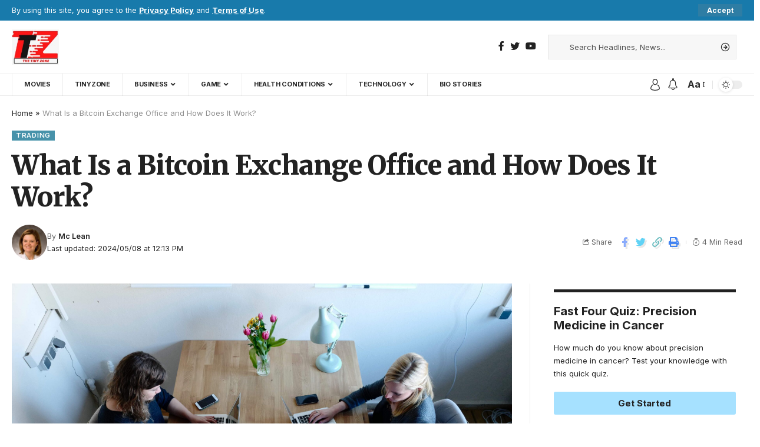

--- FILE ---
content_type: text/html; charset=utf-8
request_url: https://www.google.com/recaptcha/api2/aframe
body_size: 266
content:
<!DOCTYPE HTML><html><head><meta http-equiv="content-type" content="text/html; charset=UTF-8"></head><body><script nonce="PRAWNeBozrFddeDBZMlLNg">/** Anti-fraud and anti-abuse applications only. See google.com/recaptcha */ try{var clients={'sodar':'https://pagead2.googlesyndication.com/pagead/sodar?'};window.addEventListener("message",function(a){try{if(a.source===window.parent){var b=JSON.parse(a.data);var c=clients[b['id']];if(c){var d=document.createElement('img');d.src=c+b['params']+'&rc='+(localStorage.getItem("rc::a")?sessionStorage.getItem("rc::b"):"");window.document.body.appendChild(d);sessionStorage.setItem("rc::e",parseInt(sessionStorage.getItem("rc::e")||0)+1);localStorage.setItem("rc::h",'1769902006678');}}}catch(b){}});window.parent.postMessage("_grecaptcha_ready", "*");}catch(b){}</script></body></html>

--- FILE ---
content_type: text/css
request_url: https://thetinyzone.com/wp-content/uploads/elementor/css/post-4276.css?ver=1768848691
body_size: 756
content:
.elementor-4276 .elementor-element.elementor-element-b5de2c4:not(.elementor-motion-effects-element-type-background), .elementor-4276 .elementor-element.elementor-element-b5de2c4 > .elementor-motion-effects-container > .elementor-motion-effects-layer{background-color:#10232C;}[data-theme="dark"] .elementor-4276 .elementor-element.elementor-element-b5de2c4.elementor-section{background-color:#071217;}.elementor-4276 .elementor-element.elementor-element-b5de2c4 > .elementor-container{max-width:1280px;}.elementor-4276 .elementor-element.elementor-element-b5de2c4 .elementor-column-gap-custom .elementor-column > .elementor-element-populated{padding:20px;}.elementor-4276 .elementor-element.elementor-element-b5de2c4{transition:background 0.3s, border 0.3s, border-radius 0.3s, box-shadow 0.3s;padding:30px 0px 0px 0px;}.elementor-4276 .elementor-element.elementor-element-b5de2c4 > .elementor-background-overlay{transition:background 0.3s, border-radius 0.3s, opacity 0.3s;}.elementor-4276 .elementor-element.elementor-element-b5de2c4 > .elementor-shape-top svg{width:calc(100% + 1.3px);height:5px;}.elementor-4276 .elementor-element.elementor-element-3386659{text-align:left;}.elementor-4276 .elementor-element.elementor-element-3386659 img{width:130px;}.elementor-4276 .elementor-element.elementor-element-326c747{--grid-template-columns:repeat(0, auto);--icon-size:15px;--grid-column-gap:12px;--grid-row-gap:0px;}.elementor-4276 .elementor-element.elementor-element-326c747 .elementor-widget-container{text-align:left;}.elementor-4276 .elementor-element.elementor-element-326c747 .elementor-social-icon{background-color:#FFFFFF11;--icon-padding:0.7em;}.elementor-4276 .elementor-element.elementor-element-326c747 .elementor-social-icon i{color:#FFFFFF;}.elementor-4276 .elementor-element.elementor-element-326c747 .elementor-social-icon svg{fill:#FFFFFF;}.elementor-4276 .elementor-element.elementor-element-326c747 .elementor-social-icon:hover{background-color:#187AAB;}.elementor-4276 .elementor-element.elementor-element-326c747 .elementor-social-icon:hover i{color:#FFFFFF;}.elementor-4276 .elementor-element.elementor-element-326c747 .elementor-social-icon:hover svg{fill:#FFFFFF;}.elementor-4276 .elementor-element.elementor-element-6ca83ba > .elementor-element-populated{border-style:solid;border-color:#FFFFFF33;}.elementor-4276 .elementor-element.elementor-element-7dba2e1 .elementor-heading-title{color:#FFFFFF;}[data-theme="dark"] .elementor-4276 .elementor-element.elementor-element-7dba2e1 .elementor-heading-title{color:#ffffff;}.elementor-4276 .elementor-element.elementor-element-2689115 .sidebar-menu a > span{color:#FFFFFF;}.elementor-4276 .elementor-element.elementor-element-2689115 .sidebar-menu a:hover > span{color:#EEEEEE;}.elementor-4276 .elementor-element.elementor-element-64650b2 > .elementor-element-populated{border-style:solid;border-width:0px 1px 0px 0px;border-color:#FFFFFF33;}.elementor-4276 .elementor-element.elementor-element-93ef7fe .elementor-heading-title{color:#FFFFFF;}[data-theme="dark"] .elementor-4276 .elementor-element.elementor-element-93ef7fe .elementor-heading-title{color:#ffffff;}.elementor-4276 .elementor-element.elementor-element-4648164 .sidebar-menu a > span{color:#FFFFFF;}.elementor-4276 .elementor-element.elementor-element-747e4c3 > .elementor-element-populated{margin:0px 0px 0px 20px;--e-column-margin-right:0px;--e-column-margin-left:20px;}.elementor-4276 .elementor-element.elementor-element-a40c72f > .elementor-widget-container{border-style:solid;border-color:#FFFFFF33;}.elementor-4276 .elementor-element.elementor-element-a40c72f .elementor-icon-box-wrapper{align-items:start;}.elementor-4276 .elementor-element.elementor-element-a40c72f{--icon-box-icon-margin:15px;}.elementor-4276 .elementor-element.elementor-element-a40c72f.elementor-view-stacked .elementor-icon{background-color:#FFFFFF;}.elementor-4276 .elementor-element.elementor-element-a40c72f.elementor-view-framed .elementor-icon, .elementor-4276 .elementor-element.elementor-element-a40c72f.elementor-view-default .elementor-icon{fill:#FFFFFF;color:#FFFFFF;border-color:#FFFFFF;}.elementor-4276 .elementor-element.elementor-element-a40c72f .elementor-icon{font-size:36px;}.elementor-4276 .elementor-element.elementor-element-a40c72f .elementor-icon-box-title{color:#FFFFFF;}.elementor-4276 .elementor-element.elementor-element-a40c72f .elementor-icon-box-description{font-size:13px;color:#FFFFFF;}[data-theme="dark"] .elementor-4276 .elementor-element.elementor-element-a40c72f .elementor-icon-box-title{color:#ffffff;}[data-theme="dark"] .elementor-4276 .elementor-element.elementor-element-a40c72f .elementor-icon-box-description{color:#eeeeee;}.elementor-4276 .elementor-element.elementor-element-1d92ae7{text-align:left;}[data-theme="dark"] .elementor-4276 .elementor-element.elementor-element-1d92ae7{color:#ffffff;}.elementor-4276 .elementor-element.elementor-element-228a4ce > .elementor-container > .elementor-column > .elementor-widget-wrap{align-content:center;align-items:center;}.elementor-4276 .elementor-element.elementor-element-228a4ce:not(.elementor-motion-effects-element-type-background), .elementor-4276 .elementor-element.elementor-element-228a4ce > .elementor-motion-effects-container > .elementor-motion-effects-layer{background-color:#10232C;}[data-theme="dark"] .elementor-4276 .elementor-element.elementor-element-228a4ce.elementor-section{background-color:#071217;}.elementor-4276 .elementor-element.elementor-element-228a4ce > .elementor-container{max-width:1280px;}.elementor-4276 .elementor-element.elementor-element-228a4ce .elementor-column-gap-custom .elementor-column > .elementor-element-populated{padding:20px;}.elementor-4276 .elementor-element.elementor-element-228a4ce{transition:background 0.3s, border 0.3s, border-radius 0.3s, box-shadow 0.3s;margin-top:-10px;margin-bottom:0px;padding:0px 0px 20px 0px;}.elementor-4276 .elementor-element.elementor-element-228a4ce > .elementor-background-overlay{transition:background 0.3s, border-radius 0.3s, opacity 0.3s;}.elementor-4276 .elementor-element.elementor-element-95cf38b.elementor-column > .elementor-widget-wrap{justify-content:space-between;}.elementor-4276 .elementor-element.elementor-element-270b417{--divider-border-style:double;--divider-color:#FFFFFF33;--divider-border-width:1px;}.elementor-4276 .elementor-element.elementor-element-270b417 .elementor-divider-separator{width:100%;}.elementor-4276 .elementor-element.elementor-element-270b417 .elementor-divider{padding-block-start:0px;padding-block-end:0px;}.elementor-4276 .elementor-element.elementor-element-3c683b0 .elementor-button{background-color:#187AAB;font-size:13px;font-weight:600;fill:#FFFFFF;color:#FFFFFF;}.elementor-4276 .elementor-element.elementor-element-3c683b0 .elementor-button:hover, .elementor-4276 .elementor-element.elementor-element-3c683b0 .elementor-button:focus{background-color:#222222;}.elementor-4276 .elementor-element.elementor-element-3c683b0{width:auto;max-width:auto;}.elementor-4276 .elementor-element.elementor-element-b43dac8{width:auto;max-width:auto;text-align:right;font-size:13px;color:#EEEEEE;}[data-theme="dark"] .elementor-4276 .elementor-element.elementor-element-b43dac8{color:#ffffff;}@media(min-width:768px){.elementor-4276 .elementor-element.elementor-element-6ca83ba{width:15%;}.elementor-4276 .elementor-element.elementor-element-64650b2{width:15%;}.elementor-4276 .elementor-element.elementor-element-747e4c3{width:45%;}}@media(max-width:1024px){.elementor-4276 .elementor-element.elementor-element-b5de2c4{padding:20px 0px 0px 0px;}.elementor-4276 .elementor-element.elementor-element-6ca83ba > .elementor-element-populated{border-width:0px 0px 0px 1px;}.elementor-4276 .elementor-element.elementor-element-64650b2 > .elementor-element-populated{border-width:0px 0px 0px 0px;}.elementor-4276 .elementor-element.elementor-element-747e4c3 > .elementor-element-populated{margin:0px 0px 0px 0px;--e-column-margin-right:0px;--e-column-margin-left:0px;}.elementor-4276 .elementor-element.elementor-element-a40c72f > .elementor-widget-container{padding:20px 0px 0px 0px;border-width:1px 0px 0px 0px;}}@media(max-width:767px){.elementor-4276 .elementor-element.elementor-element-b5de2c4{padding:10px 0px 0px 0px;}.elementor-4276 .elementor-element.elementor-element-6ca83ba{width:50%;}.elementor-4276 .elementor-element.elementor-element-6ca83ba > .elementor-element-populated{border-width:1px 1px 0px 0px;}.elementor-4276 .elementor-element.elementor-element-64650b2{width:50%;}.elementor-4276 .elementor-element.elementor-element-64650b2 > .elementor-element-populated{border-width:1px 0px 0px 0px;}.elementor-4276 .elementor-element.elementor-element-b43dac8{width:100%;max-width:100%;text-align:left;}.elementor-4276 .elementor-element.elementor-element-b43dac8 > .elementor-widget-container{margin:20px 0px 0px 0px;}}@media(max-width:1024px) and (min-width:768px){.elementor-4276 .elementor-element.elementor-element-28cbc90{width:50%;}.elementor-4276 .elementor-element.elementor-element-6ca83ba{width:25%;}.elementor-4276 .elementor-element.elementor-element-64650b2{width:25%;}.elementor-4276 .elementor-element.elementor-element-747e4c3{width:100%;}}